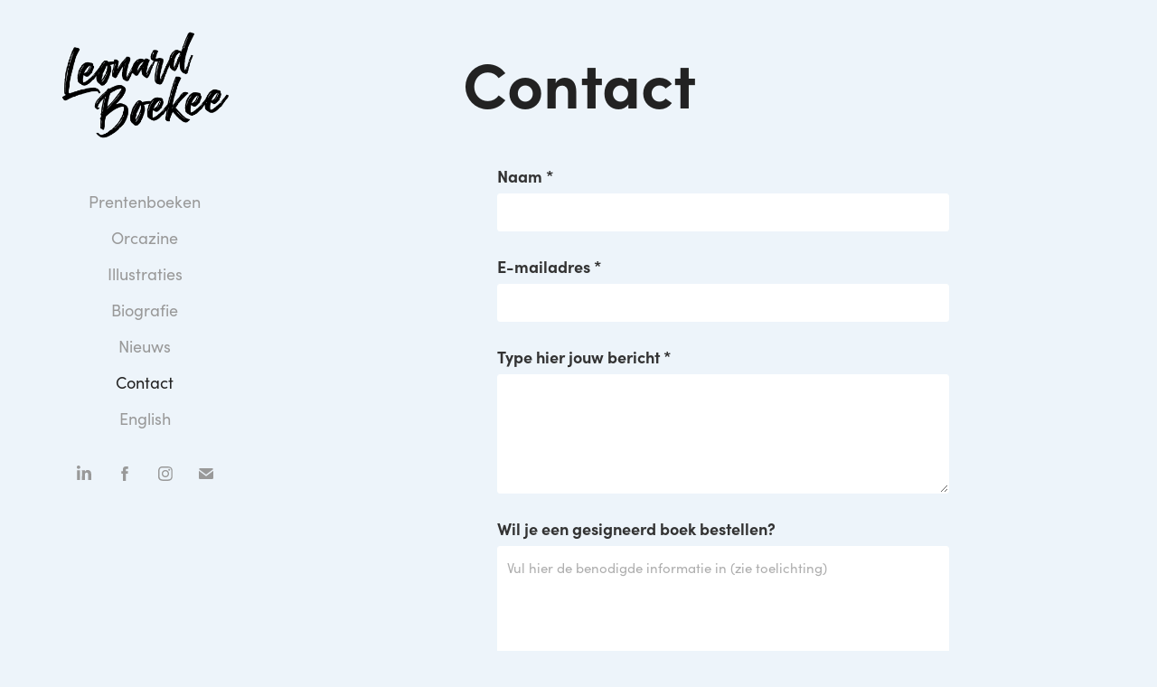

--- FILE ---
content_type: text/html; charset=utf-8
request_url: https://leonardboekee.com/contact
body_size: 5201
content:
<!DOCTYPE HTML>
<html lang="en-US">
<head>
  <meta charset="UTF-8" />
  <meta name="viewport" content="width=device-width, initial-scale=1" />
      <meta name="keywords"  content="prentenboek,orka,orca,picture book,kinderboek,childrens book,walvis,dolfijn,plasticsoup,illustraties" />
      <meta name="twitter:card"  content="summary_large_image" />
      <meta name="twitter:site"  content="@AdobePortfolio" />
      <meta  property="og:title" content="Leonard Boekee - Contact" />
      <meta  property="og:image" content="https://cdn.myportfolio.com/2211a73c-9584-479a-975b-0d89ef6b3723/a3fbf76d-7820-477c-8566-655eecb5eb9d_rwc_0x0x800x800x800.jpg?h=465580e48eaafaace6a9bf6d745f2e96" />
      <meta name="p:domain_verify" content="b2938f65ebd61017746edba81fa655d0">
        <link rel="icon" href="https://cdn.myportfolio.com/2211a73c-9584-479a-975b-0d89ef6b3723/a361c2e3-5f7c-4823-a499-76878ce523af_carw_1x1x32.jpg?h=588cbc23f8acca880094f52d51ec2159" />
        <link rel="apple-touch-icon" href="https://cdn.myportfolio.com/2211a73c-9584-479a-975b-0d89ef6b3723/ab3f97ea-7c12-45be-a8d7-a6e46a7d1e85_carw_1x1x180.jpg?h=fad43a2b79f3327e5f5271085d6a49bc" />
      <link rel="stylesheet" href="/dist/css/main.css" type="text/css" />
      <link rel="stylesheet" href="https://cdn.myportfolio.com/2211a73c-9584-479a-975b-0d89ef6b3723/bf8c7fbc921edba0a2954c74161dd6311763146102.css?h=6698cd9bc05ab987f9b0f92ef506ae87" type="text/css" />
    <link rel="canonical" href="https://leonardboekee.com/contact" />
      <title>Leonard Boekee - Contact</title>
    <script type="text/javascript" src="//use.typekit.net/ik/[base64].js?cb=35f77bfb8b50944859ea3d3804e7194e7a3173fb" async onload="
    try {
      window.Typekit.load();
    } catch (e) {
      console.warn('Typekit not loaded.');
    }
    "></script>
</head>
  <body class="transition-enabled">  <div class='page-background-video page-background-video-with-panel'>
  </div>
  <div class="js-responsive-nav">
    <div class="responsive-nav has-social">
      <div class="close-responsive-click-area js-close-responsive-nav">
        <div class="close-responsive-button"></div>
      </div>
          <nav data-hover-hint="nav">
      <div class="page-title">
        <a href="/prentenboeken" >Prentenboeken</a>
      </div>
      <div class="page-title">
        <a href="/orcazine" >Orcazine</a>
      </div>
      <div class="page-title">
        <a href="/en-meer" >Illustraties</a>
      </div>
      <div class="page-title">
        <a href="/bio" >Biografie</a>
      </div>
      <div class="page-title">
        <a href="/nieuws" >Nieuws</a>
      </div>
      <div class="page-title">
        <a href="/contact" class="active">Contact</a>
      </div>
      <div class="link-title">
        <a href="https://translate.google.com/translate?hl=nl&amp;sl=nl&amp;tl=en&amp;u=https://leonardboekee.com">English</a>
      </div>
              <div class="social pf-nav-social" data-hover-hint="navSocialIcons">
                <ul>
                        <li>
                          <a href="https://www.linkedin.com/in/leonardboekee/" target="_blank">
                            <svg version="1.1" id="Layer_1" xmlns="http://www.w3.org/2000/svg" xmlns:xlink="http://www.w3.org/1999/xlink" viewBox="0 0 30 24" style="enable-background:new 0 0 30 24;" xml:space="preserve" class="icon">
                            <path id="path-1_24_" d="M19.6,19v-5.8c0-1.4-0.5-2.4-1.7-2.4c-1,0-1.5,0.7-1.8,1.3C16,12.3,16,12.6,16,13v6h-3.4
                              c0,0,0.1-9.8,0-10.8H16v1.5c0,0,0,0,0,0h0v0C16.4,9,17.2,7.9,19,7.9c2.3,0,4,1.5,4,4.9V19H19.6z M8.9,6.7L8.9,6.7
                              C7.7,6.7,7,5.9,7,4.9C7,3.8,7.8,3,8.9,3s1.9,0.8,1.9,1.9C10.9,5.9,10.1,6.7,8.9,6.7z M10.6,19H7.2V8.2h3.4V19z"/>
                            </svg>
                          </a>
                        </li>
                        <li>
                          <a href="https://www.facebook.com/leonardboekee" target="_blank">
                            <svg xmlns="http://www.w3.org/2000/svg" xmlns:xlink="http://www.w3.org/1999/xlink" version="1.1" x="0px" y="0px" viewBox="0 0 30 24" xml:space="preserve" class="icon"><path d="M16.21 20h-3.26v-8h-1.63V9.24h1.63V7.59c0-2.25 0.92-3.59 3.53-3.59h2.17v2.76H17.3 c-1.02 0-1.08 0.39-1.08 1.11l0 1.38h2.46L18.38 12h-2.17V20z"/></svg>
                          </a>
                        </li>
                        <li>
                          <a href="https://www.instagram.com/leonardboekee" target="_blank">
                            <svg version="1.1" id="Layer_1" xmlns="http://www.w3.org/2000/svg" xmlns:xlink="http://www.w3.org/1999/xlink" viewBox="0 0 30 24" style="enable-background:new 0 0 30 24;" xml:space="preserve" class="icon">
                            <g>
                              <path d="M15,5.4c2.1,0,2.4,0,3.2,0c0.8,0,1.2,0.2,1.5,0.3c0.4,0.1,0.6,0.3,0.9,0.6c0.3,0.3,0.5,0.5,0.6,0.9
                                c0.1,0.3,0.2,0.7,0.3,1.5c0,0.8,0,1.1,0,3.2s0,2.4,0,3.2c0,0.8-0.2,1.2-0.3,1.5c-0.1,0.4-0.3,0.6-0.6,0.9c-0.3,0.3-0.5,0.5-0.9,0.6
                                c-0.3,0.1-0.7,0.2-1.5,0.3c-0.8,0-1.1,0-3.2,0s-2.4,0-3.2,0c-0.8,0-1.2-0.2-1.5-0.3c-0.4-0.1-0.6-0.3-0.9-0.6
                                c-0.3-0.3-0.5-0.5-0.6-0.9c-0.1-0.3-0.2-0.7-0.3-1.5c0-0.8,0-1.1,0-3.2s0-2.4,0-3.2c0-0.8,0.2-1.2,0.3-1.5c0.1-0.4,0.3-0.6,0.6-0.9
                                c0.3-0.3,0.5-0.5,0.9-0.6c0.3-0.1,0.7-0.2,1.5-0.3C12.6,5.4,12.9,5.4,15,5.4 M15,4c-2.2,0-2.4,0-3.3,0c-0.9,0-1.4,0.2-1.9,0.4
                                c-0.5,0.2-1,0.5-1.4,0.9C7.9,5.8,7.6,6.2,7.4,6.8C7.2,7.3,7.1,7.9,7,8.7C7,9.6,7,9.8,7,12s0,2.4,0,3.3c0,0.9,0.2,1.4,0.4,1.9
                                c0.2,0.5,0.5,1,0.9,1.4c0.4,0.4,0.9,0.7,1.4,0.9c0.5,0.2,1.1,0.3,1.9,0.4c0.9,0,1.1,0,3.3,0s2.4,0,3.3,0c0.9,0,1.4-0.2,1.9-0.4
                                c0.5-0.2,1-0.5,1.4-0.9c0.4-0.4,0.7-0.9,0.9-1.4c0.2-0.5,0.3-1.1,0.4-1.9c0-0.9,0-1.1,0-3.3s0-2.4,0-3.3c0-0.9-0.2-1.4-0.4-1.9
                                c-0.2-0.5-0.5-1-0.9-1.4c-0.4-0.4-0.9-0.7-1.4-0.9c-0.5-0.2-1.1-0.3-1.9-0.4C17.4,4,17.2,4,15,4L15,4L15,4z"/>
                              <path d="M15,7.9c-2.3,0-4.1,1.8-4.1,4.1s1.8,4.1,4.1,4.1s4.1-1.8,4.1-4.1S17.3,7.9,15,7.9L15,7.9z M15,14.7c-1.5,0-2.7-1.2-2.7-2.7
                                c0-1.5,1.2-2.7,2.7-2.7s2.7,1.2,2.7,2.7C17.7,13.5,16.5,14.7,15,14.7L15,14.7z"/>
                              <path d="M20.2,7.7c0,0.5-0.4,1-1,1s-1-0.4-1-1s0.4-1,1-1S20.2,7.2,20.2,7.7L20.2,7.7z"/>
                            </g>
                            </svg>
                          </a>
                        </li>
                        <li>
                          <a href="mailto:leonardboekee@gmail.com">
                            <svg version="1.1" id="Layer_1" xmlns="http://www.w3.org/2000/svg" xmlns:xlink="http://www.w3.org/1999/xlink" x="0px" y="0px" viewBox="0 0 30 24" style="enable-background:new 0 0 30 24;" xml:space="preserve" class="icon">
                              <g>
                                <path d="M15,13L7.1,7.1c0-0.5,0.4-1,1-1h13.8c0.5,0,1,0.4,1,1L15,13z M15,14.8l7.9-5.9v8.1c0,0.5-0.4,1-1,1H8.1c-0.5,0-1-0.4-1-1 V8.8L15,14.8z"/>
                              </g>
                            </svg>
                          </a>
                        </li>
                </ul>
              </div>
          </nav>
    </div>
  </div>
  <div class="site-wrap cfix">
    <div class="site-container">
      <div class="site-content e2e-site-content">
        <div class="sidebar-content">
          <header class="site-header">
              <div class="logo-wrap" data-hover-hint="logo">
                    <div class="logo e2e-site-logo-text logo-image  ">
    <a href="/home" class="image-normal image-link">
      <img src="https://cdn.myportfolio.com/2211a73c-9584-479a-975b-0d89ef6b3723/303f2890-05e8-4e82-9d47-a7b0564e3b7f_rwc_32x22x740x496x4096.png?h=6ed05044603125ae3a44e447c7f9d922" alt="Leonard Boekee">
    </a>
</div>
              </div>
  <div class="hamburger-click-area js-hamburger">
    <div class="hamburger">
      <i></i>
      <i></i>
      <i></i>
    </div>
  </div>
          </header>
              <nav data-hover-hint="nav">
      <div class="page-title">
        <a href="/prentenboeken" >Prentenboeken</a>
      </div>
      <div class="page-title">
        <a href="/orcazine" >Orcazine</a>
      </div>
      <div class="page-title">
        <a href="/en-meer" >Illustraties</a>
      </div>
      <div class="page-title">
        <a href="/bio" >Biografie</a>
      </div>
      <div class="page-title">
        <a href="/nieuws" >Nieuws</a>
      </div>
      <div class="page-title">
        <a href="/contact" class="active">Contact</a>
      </div>
      <div class="link-title">
        <a href="https://translate.google.com/translate?hl=nl&amp;sl=nl&amp;tl=en&amp;u=https://leonardboekee.com">English</a>
      </div>
                  <div class="social pf-nav-social" data-hover-hint="navSocialIcons">
                    <ul>
                            <li>
                              <a href="https://www.linkedin.com/in/leonardboekee/" target="_blank">
                                <svg version="1.1" id="Layer_1" xmlns="http://www.w3.org/2000/svg" xmlns:xlink="http://www.w3.org/1999/xlink" viewBox="0 0 30 24" style="enable-background:new 0 0 30 24;" xml:space="preserve" class="icon">
                                <path id="path-1_24_" d="M19.6,19v-5.8c0-1.4-0.5-2.4-1.7-2.4c-1,0-1.5,0.7-1.8,1.3C16,12.3,16,12.6,16,13v6h-3.4
                                  c0,0,0.1-9.8,0-10.8H16v1.5c0,0,0,0,0,0h0v0C16.4,9,17.2,7.9,19,7.9c2.3,0,4,1.5,4,4.9V19H19.6z M8.9,6.7L8.9,6.7
                                  C7.7,6.7,7,5.9,7,4.9C7,3.8,7.8,3,8.9,3s1.9,0.8,1.9,1.9C10.9,5.9,10.1,6.7,8.9,6.7z M10.6,19H7.2V8.2h3.4V19z"/>
                                </svg>
                              </a>
                            </li>
                            <li>
                              <a href="https://www.facebook.com/leonardboekee" target="_blank">
                                <svg xmlns="http://www.w3.org/2000/svg" xmlns:xlink="http://www.w3.org/1999/xlink" version="1.1" x="0px" y="0px" viewBox="0 0 30 24" xml:space="preserve" class="icon"><path d="M16.21 20h-3.26v-8h-1.63V9.24h1.63V7.59c0-2.25 0.92-3.59 3.53-3.59h2.17v2.76H17.3 c-1.02 0-1.08 0.39-1.08 1.11l0 1.38h2.46L18.38 12h-2.17V20z"/></svg>
                              </a>
                            </li>
                            <li>
                              <a href="https://www.instagram.com/leonardboekee" target="_blank">
                                <svg version="1.1" id="Layer_1" xmlns="http://www.w3.org/2000/svg" xmlns:xlink="http://www.w3.org/1999/xlink" viewBox="0 0 30 24" style="enable-background:new 0 0 30 24;" xml:space="preserve" class="icon">
                                <g>
                                  <path d="M15,5.4c2.1,0,2.4,0,3.2,0c0.8,0,1.2,0.2,1.5,0.3c0.4,0.1,0.6,0.3,0.9,0.6c0.3,0.3,0.5,0.5,0.6,0.9
                                    c0.1,0.3,0.2,0.7,0.3,1.5c0,0.8,0,1.1,0,3.2s0,2.4,0,3.2c0,0.8-0.2,1.2-0.3,1.5c-0.1,0.4-0.3,0.6-0.6,0.9c-0.3,0.3-0.5,0.5-0.9,0.6
                                    c-0.3,0.1-0.7,0.2-1.5,0.3c-0.8,0-1.1,0-3.2,0s-2.4,0-3.2,0c-0.8,0-1.2-0.2-1.5-0.3c-0.4-0.1-0.6-0.3-0.9-0.6
                                    c-0.3-0.3-0.5-0.5-0.6-0.9c-0.1-0.3-0.2-0.7-0.3-1.5c0-0.8,0-1.1,0-3.2s0-2.4,0-3.2c0-0.8,0.2-1.2,0.3-1.5c0.1-0.4,0.3-0.6,0.6-0.9
                                    c0.3-0.3,0.5-0.5,0.9-0.6c0.3-0.1,0.7-0.2,1.5-0.3C12.6,5.4,12.9,5.4,15,5.4 M15,4c-2.2,0-2.4,0-3.3,0c-0.9,0-1.4,0.2-1.9,0.4
                                    c-0.5,0.2-1,0.5-1.4,0.9C7.9,5.8,7.6,6.2,7.4,6.8C7.2,7.3,7.1,7.9,7,8.7C7,9.6,7,9.8,7,12s0,2.4,0,3.3c0,0.9,0.2,1.4,0.4,1.9
                                    c0.2,0.5,0.5,1,0.9,1.4c0.4,0.4,0.9,0.7,1.4,0.9c0.5,0.2,1.1,0.3,1.9,0.4c0.9,0,1.1,0,3.3,0s2.4,0,3.3,0c0.9,0,1.4-0.2,1.9-0.4
                                    c0.5-0.2,1-0.5,1.4-0.9c0.4-0.4,0.7-0.9,0.9-1.4c0.2-0.5,0.3-1.1,0.4-1.9c0-0.9,0-1.1,0-3.3s0-2.4,0-3.3c0-0.9-0.2-1.4-0.4-1.9
                                    c-0.2-0.5-0.5-1-0.9-1.4c-0.4-0.4-0.9-0.7-1.4-0.9c-0.5-0.2-1.1-0.3-1.9-0.4C17.4,4,17.2,4,15,4L15,4L15,4z"/>
                                  <path d="M15,7.9c-2.3,0-4.1,1.8-4.1,4.1s1.8,4.1,4.1,4.1s4.1-1.8,4.1-4.1S17.3,7.9,15,7.9L15,7.9z M15,14.7c-1.5,0-2.7-1.2-2.7-2.7
                                    c0-1.5,1.2-2.7,2.7-2.7s2.7,1.2,2.7,2.7C17.7,13.5,16.5,14.7,15,14.7L15,14.7z"/>
                                  <path d="M20.2,7.7c0,0.5-0.4,1-1,1s-1-0.4-1-1s0.4-1,1-1S20.2,7.2,20.2,7.7L20.2,7.7z"/>
                                </g>
                                </svg>
                              </a>
                            </li>
                            <li>
                              <a href="mailto:leonardboekee@gmail.com">
                                <svg version="1.1" id="Layer_1" xmlns="http://www.w3.org/2000/svg" xmlns:xlink="http://www.w3.org/1999/xlink" x="0px" y="0px" viewBox="0 0 30 24" style="enable-background:new 0 0 30 24;" xml:space="preserve" class="icon">
                                  <g>
                                    <path d="M15,13L7.1,7.1c0-0.5,0.4-1,1-1h13.8c0.5,0,1,0.4,1,1L15,13z M15,14.8l7.9-5.9v8.1c0,0.5-0.4,1-1,1H8.1c-0.5,0-1-0.4-1-1 V8.8L15,14.8z"/>
                                  </g>
                                </svg>
                              </a>
                            </li>
                    </ul>
                  </div>
              </nav>
        </div>
        <main>
  <div class="page-container js-site-wrap" data-context="page.page.container" data-hover-hint="pageContainer">
    <section class="page standard-modules">
      <div class="page-content js-page-content" data-context="pages" data-identity="id:p5e0074a090e90ebf33aa0622f5a659294a49e4d228ef794a7b5d8">
        <div id="project-canvas" class="js-project-modules modules content">
          <div id="project-modules">
              
              
              
              
              
              <div class="project-module module text project-module-text align- js-project-module e2e-site-project-module-text" style="padding-top: 55px;
padding-bottom: 16px;
  width: 60%;
">
  <div class="rich-text js-text-editable module-text"><div class="title">Contact</div></div>
</div>

              
              
              
              
              
              
              
              
              
              
              <div class="project-module module form project-module-form js-project-module-form js-js-project-module" data-id="m5e0074a0928512bab8fe35f28d65afbf93515babba387d3839ff4">
  <form class="contact-form e2e-site-contact-form">
     
      <div class="form-input">
            <label for="field1">Naam *</label>
            <input type="text" name="field1" data-validate="required,Generic" placeholder="" required />
      </div>
     
      <div class="form-input">
            <label for="email">E-mailadres *</label>
            <input type="text" name="email" data-validate="required,Email,required" placeholder="" required />
      </div>
     
      <div class="form-input">
            <label for="field2">Type hier jouw bericht *</label>
            <textarea name="field2" data-validate="required,Generic" placeholder="" required></textarea>
      </div>
     
      <div class="form-input">
            <label for="field3">Wil je een gesigneerd boek bestellen?</label>
            <textarea name="field3" data-validate="Generic" placeholder="Vul hier de benodigde informatie in (zie toelichting)" ></textarea>
      </div>
                            <div class="js-submit submit-button" data-id="m5e0074a0928512bab8fe35f28d65afbf93515babba387d3839ff4"><span class="js-submit-text submit-text preserve-whitespace">VERSTUUR</span></div>
  </form>
  <div class="contact-form-sent">
    Bedankt voor je bericht. Ik zal hier zo spoedig mogelijk op reageren.
  </div>
</div>

              
              
              
              
              
              
              
              
              <div class="project-module module text project-module-text align- js-project-module e2e-site-project-module-text" style="padding-top: px;
padding-bottom: px;
  width: 100%;
  max-width: 500px;
">
  <div class="rich-text js-text-editable module-text"><div><span style="font-size:18px;" class="texteditor-inline-fontsize"><span style="color:#777777;" class="texteditor-inline-color"><span style="font-family:bbkk; font-weight:700;">Toelichting voor het bestellen van een gesigneerd boek</span></span></span></div><div style="line-height:20px;" class="texteditor-inline-lineheight"><span style="font-size:15px;" class="texteditor-inline-fontsize">Via bovenstaand formulier kun je ook gesigneerde exemplaren bestellen. Extra leuk natuurlijk! Geef a.u.b. het volgende door: titel, aantal, verzendadres en naam van degene voor wie het boek is. Heeft u een speciaal verzoek? Laat het gerust weten!</span><br><br><span class="texteditor-inline-fontsize"><span style="font-size:15px;">De bestelling wordt in behandeling genomen zodra de prijs van het boek + € 5,- verzendkosten is overgemaakt op NL52RBRB8841420863 t.n.v. L.A. Boekee, ov.v. Bestelling prentenboek. Ik streef ernaar om het boek binnen 2 werkdagen te verzenden.<br></span></span></div></div>
</div>

              
              
              
              
              
              
              
              
              
              
              
              
              
              <div class="project-module module tree project-module-tree js-js-project-module e2e-site-project-module-tree" >
  <div class="tree-wrapper valign-center">
      <div class="tree-child-wrapper" style="flex: 23">
        
        
        
        
        
        <div class="project-module module text project-module-text align- js-project-module e2e-site-project-module-text" style="padding-top: px;
padding-bottom: px;
  width: 80%;
  float: right;
  clear: both;
">
  <div class="rich-text js-text-editable module-text"><div style="line-height:35px;" class="title"><span style="font-size:35px;" class="texteditor-inline-fontsize">Op bezoek in de klas</span></div><div style="line-height:22px;" class="texteditor-inline-lineheight"><br><span style="font-size:16px;">Leonard komt graag over zijn werk en boeken vertellen. Inmiddels is hij al op verschillende basisscholen langs geweest. Hij is aangesloten bij de Schrijverscentrale waar je als school of bibliotheek een boeking kunt regelen. Uiteraard is maatwerk ook mogelijk! Klik op de button voor meer informatie.</span></div></div>
</div>

        
        
        
      </div>
      <div class="tree-child-wrapper" style="flex: 17">
        
        <div class="project-module module image project-module-image js-js-project-module"  style="padding-top: px;
padding-bottom: px;
  width: 56%;
">

  
    <a class="js-editable-link" href="https://deschrijverscentrale.nl/auteurs/4183734" rel="external" target="_blank">
     <div class="js-lightbox" data-src="https://cdn.myportfolio.com/2211a73c-9584-479a-975b-0d89ef6b3723/27e31834-9507-48b8-8025-2b5b82a2de3b.png?h=4820ee40bf52c52fa59ee236c5fd6e7e">
           <img
             class="js-lazy e2e-site-project-module-image"
             src="[data-uri]"
             data-src="https://cdn.myportfolio.com/2211a73c-9584-479a-975b-0d89ef6b3723/27e31834-9507-48b8-8025-2b5b82a2de3b_rw_1920.png?h=d0282b27dda51f93c07ef4c70051f1df"
             data-srcset="https://cdn.myportfolio.com/2211a73c-9584-479a-975b-0d89ef6b3723/27e31834-9507-48b8-8025-2b5b82a2de3b_rw_600.png?h=8fd8e6addffffa51ade75799d0449923 600w,https://cdn.myportfolio.com/2211a73c-9584-479a-975b-0d89ef6b3723/27e31834-9507-48b8-8025-2b5b82a2de3b_rw_1200.png?h=97977170fe15140606fa0ffed1c2556b 1200w,https://cdn.myportfolio.com/2211a73c-9584-479a-975b-0d89ef6b3723/27e31834-9507-48b8-8025-2b5b82a2de3b_rw_1920.png?h=d0282b27dda51f93c07ef4c70051f1df 1920w,"
             data-sizes="(max-width: 1920px) 100vw, 1920px"
             width="1920"
             height="0"
             style="padding-bottom: 100%; background: rgba(0, 0, 0, 0.03)"
             
           >
     </div>
    </a>
  

  

</div>

        
        
        
        
        
        
        
      </div>
  </div>
</div>

          </div>
        </div>
      </div>
    </section>
  </div>
              <footer class="site-footer" data-hover-hint="footer">
                <div class="footer-text">
                  Copyright © 2025 - Leonard Boekee
                </div>
              </footer>
        </main>
      </div>
    </div>
  </div>
</body>
<script type="text/javascript">
  // fix for Safari's back/forward cache
  window.onpageshow = function(e) {
    if (e.persisted) { window.location.reload(); }
  };
</script>
  <script type="text/javascript">var __config__ = {"page_id":"p5e0074a090e90ebf33aa0622f5a659294a49e4d228ef794a7b5d8","theme":{"name":"jackie"},"pageTransition":true,"linkTransition":true,"disableDownload":true,"localizedValidationMessages":{"required":"This field is required","Email":"This field must be a valid email address"},"lightbox":{"enabled":true,"color":{"opacity":0.94,"hex":"#fff"}},"cookie_banner":{"enabled":false}};</script>
  <script type="text/javascript" src="/site/translations?cb=35f77bfb8b50944859ea3d3804e7194e7a3173fb"></script>
  <script type="text/javascript" src="/dist/js/main.js?cb=35f77bfb8b50944859ea3d3804e7194e7a3173fb"></script>
</html>
